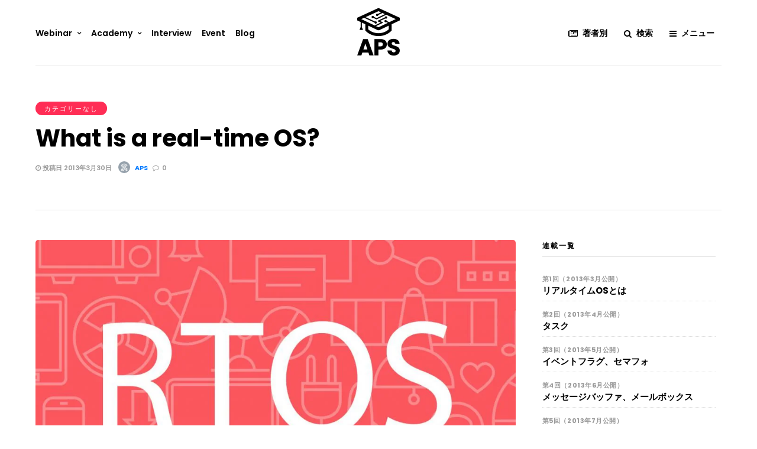

--- FILE ---
content_type: text/html; charset=utf-8
request_url: https://www.google.com/recaptcha/api2/anchor?ar=1&k=6Lfxyd8UAAAAAGmicwqZhxo_ZIz1mPBAah5IDtRG&co=aHR0cHM6Ly93d3cuYXBzLXdlYi5qcDo0NDM.&hl=en&v=N67nZn4AqZkNcbeMu4prBgzg&size=invisible&anchor-ms=20000&execute-ms=30000&cb=8bebkfbn8lin
body_size: 48711
content:
<!DOCTYPE HTML><html dir="ltr" lang="en"><head><meta http-equiv="Content-Type" content="text/html; charset=UTF-8">
<meta http-equiv="X-UA-Compatible" content="IE=edge">
<title>reCAPTCHA</title>
<style type="text/css">
/* cyrillic-ext */
@font-face {
  font-family: 'Roboto';
  font-style: normal;
  font-weight: 400;
  font-stretch: 100%;
  src: url(//fonts.gstatic.com/s/roboto/v48/KFO7CnqEu92Fr1ME7kSn66aGLdTylUAMa3GUBHMdazTgWw.woff2) format('woff2');
  unicode-range: U+0460-052F, U+1C80-1C8A, U+20B4, U+2DE0-2DFF, U+A640-A69F, U+FE2E-FE2F;
}
/* cyrillic */
@font-face {
  font-family: 'Roboto';
  font-style: normal;
  font-weight: 400;
  font-stretch: 100%;
  src: url(//fonts.gstatic.com/s/roboto/v48/KFO7CnqEu92Fr1ME7kSn66aGLdTylUAMa3iUBHMdazTgWw.woff2) format('woff2');
  unicode-range: U+0301, U+0400-045F, U+0490-0491, U+04B0-04B1, U+2116;
}
/* greek-ext */
@font-face {
  font-family: 'Roboto';
  font-style: normal;
  font-weight: 400;
  font-stretch: 100%;
  src: url(//fonts.gstatic.com/s/roboto/v48/KFO7CnqEu92Fr1ME7kSn66aGLdTylUAMa3CUBHMdazTgWw.woff2) format('woff2');
  unicode-range: U+1F00-1FFF;
}
/* greek */
@font-face {
  font-family: 'Roboto';
  font-style: normal;
  font-weight: 400;
  font-stretch: 100%;
  src: url(//fonts.gstatic.com/s/roboto/v48/KFO7CnqEu92Fr1ME7kSn66aGLdTylUAMa3-UBHMdazTgWw.woff2) format('woff2');
  unicode-range: U+0370-0377, U+037A-037F, U+0384-038A, U+038C, U+038E-03A1, U+03A3-03FF;
}
/* math */
@font-face {
  font-family: 'Roboto';
  font-style: normal;
  font-weight: 400;
  font-stretch: 100%;
  src: url(//fonts.gstatic.com/s/roboto/v48/KFO7CnqEu92Fr1ME7kSn66aGLdTylUAMawCUBHMdazTgWw.woff2) format('woff2');
  unicode-range: U+0302-0303, U+0305, U+0307-0308, U+0310, U+0312, U+0315, U+031A, U+0326-0327, U+032C, U+032F-0330, U+0332-0333, U+0338, U+033A, U+0346, U+034D, U+0391-03A1, U+03A3-03A9, U+03B1-03C9, U+03D1, U+03D5-03D6, U+03F0-03F1, U+03F4-03F5, U+2016-2017, U+2034-2038, U+203C, U+2040, U+2043, U+2047, U+2050, U+2057, U+205F, U+2070-2071, U+2074-208E, U+2090-209C, U+20D0-20DC, U+20E1, U+20E5-20EF, U+2100-2112, U+2114-2115, U+2117-2121, U+2123-214F, U+2190, U+2192, U+2194-21AE, U+21B0-21E5, U+21F1-21F2, U+21F4-2211, U+2213-2214, U+2216-22FF, U+2308-230B, U+2310, U+2319, U+231C-2321, U+2336-237A, U+237C, U+2395, U+239B-23B7, U+23D0, U+23DC-23E1, U+2474-2475, U+25AF, U+25B3, U+25B7, U+25BD, U+25C1, U+25CA, U+25CC, U+25FB, U+266D-266F, U+27C0-27FF, U+2900-2AFF, U+2B0E-2B11, U+2B30-2B4C, U+2BFE, U+3030, U+FF5B, U+FF5D, U+1D400-1D7FF, U+1EE00-1EEFF;
}
/* symbols */
@font-face {
  font-family: 'Roboto';
  font-style: normal;
  font-weight: 400;
  font-stretch: 100%;
  src: url(//fonts.gstatic.com/s/roboto/v48/KFO7CnqEu92Fr1ME7kSn66aGLdTylUAMaxKUBHMdazTgWw.woff2) format('woff2');
  unicode-range: U+0001-000C, U+000E-001F, U+007F-009F, U+20DD-20E0, U+20E2-20E4, U+2150-218F, U+2190, U+2192, U+2194-2199, U+21AF, U+21E6-21F0, U+21F3, U+2218-2219, U+2299, U+22C4-22C6, U+2300-243F, U+2440-244A, U+2460-24FF, U+25A0-27BF, U+2800-28FF, U+2921-2922, U+2981, U+29BF, U+29EB, U+2B00-2BFF, U+4DC0-4DFF, U+FFF9-FFFB, U+10140-1018E, U+10190-1019C, U+101A0, U+101D0-101FD, U+102E0-102FB, U+10E60-10E7E, U+1D2C0-1D2D3, U+1D2E0-1D37F, U+1F000-1F0FF, U+1F100-1F1AD, U+1F1E6-1F1FF, U+1F30D-1F30F, U+1F315, U+1F31C, U+1F31E, U+1F320-1F32C, U+1F336, U+1F378, U+1F37D, U+1F382, U+1F393-1F39F, U+1F3A7-1F3A8, U+1F3AC-1F3AF, U+1F3C2, U+1F3C4-1F3C6, U+1F3CA-1F3CE, U+1F3D4-1F3E0, U+1F3ED, U+1F3F1-1F3F3, U+1F3F5-1F3F7, U+1F408, U+1F415, U+1F41F, U+1F426, U+1F43F, U+1F441-1F442, U+1F444, U+1F446-1F449, U+1F44C-1F44E, U+1F453, U+1F46A, U+1F47D, U+1F4A3, U+1F4B0, U+1F4B3, U+1F4B9, U+1F4BB, U+1F4BF, U+1F4C8-1F4CB, U+1F4D6, U+1F4DA, U+1F4DF, U+1F4E3-1F4E6, U+1F4EA-1F4ED, U+1F4F7, U+1F4F9-1F4FB, U+1F4FD-1F4FE, U+1F503, U+1F507-1F50B, U+1F50D, U+1F512-1F513, U+1F53E-1F54A, U+1F54F-1F5FA, U+1F610, U+1F650-1F67F, U+1F687, U+1F68D, U+1F691, U+1F694, U+1F698, U+1F6AD, U+1F6B2, U+1F6B9-1F6BA, U+1F6BC, U+1F6C6-1F6CF, U+1F6D3-1F6D7, U+1F6E0-1F6EA, U+1F6F0-1F6F3, U+1F6F7-1F6FC, U+1F700-1F7FF, U+1F800-1F80B, U+1F810-1F847, U+1F850-1F859, U+1F860-1F887, U+1F890-1F8AD, U+1F8B0-1F8BB, U+1F8C0-1F8C1, U+1F900-1F90B, U+1F93B, U+1F946, U+1F984, U+1F996, U+1F9E9, U+1FA00-1FA6F, U+1FA70-1FA7C, U+1FA80-1FA89, U+1FA8F-1FAC6, U+1FACE-1FADC, U+1FADF-1FAE9, U+1FAF0-1FAF8, U+1FB00-1FBFF;
}
/* vietnamese */
@font-face {
  font-family: 'Roboto';
  font-style: normal;
  font-weight: 400;
  font-stretch: 100%;
  src: url(//fonts.gstatic.com/s/roboto/v48/KFO7CnqEu92Fr1ME7kSn66aGLdTylUAMa3OUBHMdazTgWw.woff2) format('woff2');
  unicode-range: U+0102-0103, U+0110-0111, U+0128-0129, U+0168-0169, U+01A0-01A1, U+01AF-01B0, U+0300-0301, U+0303-0304, U+0308-0309, U+0323, U+0329, U+1EA0-1EF9, U+20AB;
}
/* latin-ext */
@font-face {
  font-family: 'Roboto';
  font-style: normal;
  font-weight: 400;
  font-stretch: 100%;
  src: url(//fonts.gstatic.com/s/roboto/v48/KFO7CnqEu92Fr1ME7kSn66aGLdTylUAMa3KUBHMdazTgWw.woff2) format('woff2');
  unicode-range: U+0100-02BA, U+02BD-02C5, U+02C7-02CC, U+02CE-02D7, U+02DD-02FF, U+0304, U+0308, U+0329, U+1D00-1DBF, U+1E00-1E9F, U+1EF2-1EFF, U+2020, U+20A0-20AB, U+20AD-20C0, U+2113, U+2C60-2C7F, U+A720-A7FF;
}
/* latin */
@font-face {
  font-family: 'Roboto';
  font-style: normal;
  font-weight: 400;
  font-stretch: 100%;
  src: url(//fonts.gstatic.com/s/roboto/v48/KFO7CnqEu92Fr1ME7kSn66aGLdTylUAMa3yUBHMdazQ.woff2) format('woff2');
  unicode-range: U+0000-00FF, U+0131, U+0152-0153, U+02BB-02BC, U+02C6, U+02DA, U+02DC, U+0304, U+0308, U+0329, U+2000-206F, U+20AC, U+2122, U+2191, U+2193, U+2212, U+2215, U+FEFF, U+FFFD;
}
/* cyrillic-ext */
@font-face {
  font-family: 'Roboto';
  font-style: normal;
  font-weight: 500;
  font-stretch: 100%;
  src: url(//fonts.gstatic.com/s/roboto/v48/KFO7CnqEu92Fr1ME7kSn66aGLdTylUAMa3GUBHMdazTgWw.woff2) format('woff2');
  unicode-range: U+0460-052F, U+1C80-1C8A, U+20B4, U+2DE0-2DFF, U+A640-A69F, U+FE2E-FE2F;
}
/* cyrillic */
@font-face {
  font-family: 'Roboto';
  font-style: normal;
  font-weight: 500;
  font-stretch: 100%;
  src: url(//fonts.gstatic.com/s/roboto/v48/KFO7CnqEu92Fr1ME7kSn66aGLdTylUAMa3iUBHMdazTgWw.woff2) format('woff2');
  unicode-range: U+0301, U+0400-045F, U+0490-0491, U+04B0-04B1, U+2116;
}
/* greek-ext */
@font-face {
  font-family: 'Roboto';
  font-style: normal;
  font-weight: 500;
  font-stretch: 100%;
  src: url(//fonts.gstatic.com/s/roboto/v48/KFO7CnqEu92Fr1ME7kSn66aGLdTylUAMa3CUBHMdazTgWw.woff2) format('woff2');
  unicode-range: U+1F00-1FFF;
}
/* greek */
@font-face {
  font-family: 'Roboto';
  font-style: normal;
  font-weight: 500;
  font-stretch: 100%;
  src: url(//fonts.gstatic.com/s/roboto/v48/KFO7CnqEu92Fr1ME7kSn66aGLdTylUAMa3-UBHMdazTgWw.woff2) format('woff2');
  unicode-range: U+0370-0377, U+037A-037F, U+0384-038A, U+038C, U+038E-03A1, U+03A3-03FF;
}
/* math */
@font-face {
  font-family: 'Roboto';
  font-style: normal;
  font-weight: 500;
  font-stretch: 100%;
  src: url(//fonts.gstatic.com/s/roboto/v48/KFO7CnqEu92Fr1ME7kSn66aGLdTylUAMawCUBHMdazTgWw.woff2) format('woff2');
  unicode-range: U+0302-0303, U+0305, U+0307-0308, U+0310, U+0312, U+0315, U+031A, U+0326-0327, U+032C, U+032F-0330, U+0332-0333, U+0338, U+033A, U+0346, U+034D, U+0391-03A1, U+03A3-03A9, U+03B1-03C9, U+03D1, U+03D5-03D6, U+03F0-03F1, U+03F4-03F5, U+2016-2017, U+2034-2038, U+203C, U+2040, U+2043, U+2047, U+2050, U+2057, U+205F, U+2070-2071, U+2074-208E, U+2090-209C, U+20D0-20DC, U+20E1, U+20E5-20EF, U+2100-2112, U+2114-2115, U+2117-2121, U+2123-214F, U+2190, U+2192, U+2194-21AE, U+21B0-21E5, U+21F1-21F2, U+21F4-2211, U+2213-2214, U+2216-22FF, U+2308-230B, U+2310, U+2319, U+231C-2321, U+2336-237A, U+237C, U+2395, U+239B-23B7, U+23D0, U+23DC-23E1, U+2474-2475, U+25AF, U+25B3, U+25B7, U+25BD, U+25C1, U+25CA, U+25CC, U+25FB, U+266D-266F, U+27C0-27FF, U+2900-2AFF, U+2B0E-2B11, U+2B30-2B4C, U+2BFE, U+3030, U+FF5B, U+FF5D, U+1D400-1D7FF, U+1EE00-1EEFF;
}
/* symbols */
@font-face {
  font-family: 'Roboto';
  font-style: normal;
  font-weight: 500;
  font-stretch: 100%;
  src: url(//fonts.gstatic.com/s/roboto/v48/KFO7CnqEu92Fr1ME7kSn66aGLdTylUAMaxKUBHMdazTgWw.woff2) format('woff2');
  unicode-range: U+0001-000C, U+000E-001F, U+007F-009F, U+20DD-20E0, U+20E2-20E4, U+2150-218F, U+2190, U+2192, U+2194-2199, U+21AF, U+21E6-21F0, U+21F3, U+2218-2219, U+2299, U+22C4-22C6, U+2300-243F, U+2440-244A, U+2460-24FF, U+25A0-27BF, U+2800-28FF, U+2921-2922, U+2981, U+29BF, U+29EB, U+2B00-2BFF, U+4DC0-4DFF, U+FFF9-FFFB, U+10140-1018E, U+10190-1019C, U+101A0, U+101D0-101FD, U+102E0-102FB, U+10E60-10E7E, U+1D2C0-1D2D3, U+1D2E0-1D37F, U+1F000-1F0FF, U+1F100-1F1AD, U+1F1E6-1F1FF, U+1F30D-1F30F, U+1F315, U+1F31C, U+1F31E, U+1F320-1F32C, U+1F336, U+1F378, U+1F37D, U+1F382, U+1F393-1F39F, U+1F3A7-1F3A8, U+1F3AC-1F3AF, U+1F3C2, U+1F3C4-1F3C6, U+1F3CA-1F3CE, U+1F3D4-1F3E0, U+1F3ED, U+1F3F1-1F3F3, U+1F3F5-1F3F7, U+1F408, U+1F415, U+1F41F, U+1F426, U+1F43F, U+1F441-1F442, U+1F444, U+1F446-1F449, U+1F44C-1F44E, U+1F453, U+1F46A, U+1F47D, U+1F4A3, U+1F4B0, U+1F4B3, U+1F4B9, U+1F4BB, U+1F4BF, U+1F4C8-1F4CB, U+1F4D6, U+1F4DA, U+1F4DF, U+1F4E3-1F4E6, U+1F4EA-1F4ED, U+1F4F7, U+1F4F9-1F4FB, U+1F4FD-1F4FE, U+1F503, U+1F507-1F50B, U+1F50D, U+1F512-1F513, U+1F53E-1F54A, U+1F54F-1F5FA, U+1F610, U+1F650-1F67F, U+1F687, U+1F68D, U+1F691, U+1F694, U+1F698, U+1F6AD, U+1F6B2, U+1F6B9-1F6BA, U+1F6BC, U+1F6C6-1F6CF, U+1F6D3-1F6D7, U+1F6E0-1F6EA, U+1F6F0-1F6F3, U+1F6F7-1F6FC, U+1F700-1F7FF, U+1F800-1F80B, U+1F810-1F847, U+1F850-1F859, U+1F860-1F887, U+1F890-1F8AD, U+1F8B0-1F8BB, U+1F8C0-1F8C1, U+1F900-1F90B, U+1F93B, U+1F946, U+1F984, U+1F996, U+1F9E9, U+1FA00-1FA6F, U+1FA70-1FA7C, U+1FA80-1FA89, U+1FA8F-1FAC6, U+1FACE-1FADC, U+1FADF-1FAE9, U+1FAF0-1FAF8, U+1FB00-1FBFF;
}
/* vietnamese */
@font-face {
  font-family: 'Roboto';
  font-style: normal;
  font-weight: 500;
  font-stretch: 100%;
  src: url(//fonts.gstatic.com/s/roboto/v48/KFO7CnqEu92Fr1ME7kSn66aGLdTylUAMa3OUBHMdazTgWw.woff2) format('woff2');
  unicode-range: U+0102-0103, U+0110-0111, U+0128-0129, U+0168-0169, U+01A0-01A1, U+01AF-01B0, U+0300-0301, U+0303-0304, U+0308-0309, U+0323, U+0329, U+1EA0-1EF9, U+20AB;
}
/* latin-ext */
@font-face {
  font-family: 'Roboto';
  font-style: normal;
  font-weight: 500;
  font-stretch: 100%;
  src: url(//fonts.gstatic.com/s/roboto/v48/KFO7CnqEu92Fr1ME7kSn66aGLdTylUAMa3KUBHMdazTgWw.woff2) format('woff2');
  unicode-range: U+0100-02BA, U+02BD-02C5, U+02C7-02CC, U+02CE-02D7, U+02DD-02FF, U+0304, U+0308, U+0329, U+1D00-1DBF, U+1E00-1E9F, U+1EF2-1EFF, U+2020, U+20A0-20AB, U+20AD-20C0, U+2113, U+2C60-2C7F, U+A720-A7FF;
}
/* latin */
@font-face {
  font-family: 'Roboto';
  font-style: normal;
  font-weight: 500;
  font-stretch: 100%;
  src: url(//fonts.gstatic.com/s/roboto/v48/KFO7CnqEu92Fr1ME7kSn66aGLdTylUAMa3yUBHMdazQ.woff2) format('woff2');
  unicode-range: U+0000-00FF, U+0131, U+0152-0153, U+02BB-02BC, U+02C6, U+02DA, U+02DC, U+0304, U+0308, U+0329, U+2000-206F, U+20AC, U+2122, U+2191, U+2193, U+2212, U+2215, U+FEFF, U+FFFD;
}
/* cyrillic-ext */
@font-face {
  font-family: 'Roboto';
  font-style: normal;
  font-weight: 900;
  font-stretch: 100%;
  src: url(//fonts.gstatic.com/s/roboto/v48/KFO7CnqEu92Fr1ME7kSn66aGLdTylUAMa3GUBHMdazTgWw.woff2) format('woff2');
  unicode-range: U+0460-052F, U+1C80-1C8A, U+20B4, U+2DE0-2DFF, U+A640-A69F, U+FE2E-FE2F;
}
/* cyrillic */
@font-face {
  font-family: 'Roboto';
  font-style: normal;
  font-weight: 900;
  font-stretch: 100%;
  src: url(//fonts.gstatic.com/s/roboto/v48/KFO7CnqEu92Fr1ME7kSn66aGLdTylUAMa3iUBHMdazTgWw.woff2) format('woff2');
  unicode-range: U+0301, U+0400-045F, U+0490-0491, U+04B0-04B1, U+2116;
}
/* greek-ext */
@font-face {
  font-family: 'Roboto';
  font-style: normal;
  font-weight: 900;
  font-stretch: 100%;
  src: url(//fonts.gstatic.com/s/roboto/v48/KFO7CnqEu92Fr1ME7kSn66aGLdTylUAMa3CUBHMdazTgWw.woff2) format('woff2');
  unicode-range: U+1F00-1FFF;
}
/* greek */
@font-face {
  font-family: 'Roboto';
  font-style: normal;
  font-weight: 900;
  font-stretch: 100%;
  src: url(//fonts.gstatic.com/s/roboto/v48/KFO7CnqEu92Fr1ME7kSn66aGLdTylUAMa3-UBHMdazTgWw.woff2) format('woff2');
  unicode-range: U+0370-0377, U+037A-037F, U+0384-038A, U+038C, U+038E-03A1, U+03A3-03FF;
}
/* math */
@font-face {
  font-family: 'Roboto';
  font-style: normal;
  font-weight: 900;
  font-stretch: 100%;
  src: url(//fonts.gstatic.com/s/roboto/v48/KFO7CnqEu92Fr1ME7kSn66aGLdTylUAMawCUBHMdazTgWw.woff2) format('woff2');
  unicode-range: U+0302-0303, U+0305, U+0307-0308, U+0310, U+0312, U+0315, U+031A, U+0326-0327, U+032C, U+032F-0330, U+0332-0333, U+0338, U+033A, U+0346, U+034D, U+0391-03A1, U+03A3-03A9, U+03B1-03C9, U+03D1, U+03D5-03D6, U+03F0-03F1, U+03F4-03F5, U+2016-2017, U+2034-2038, U+203C, U+2040, U+2043, U+2047, U+2050, U+2057, U+205F, U+2070-2071, U+2074-208E, U+2090-209C, U+20D0-20DC, U+20E1, U+20E5-20EF, U+2100-2112, U+2114-2115, U+2117-2121, U+2123-214F, U+2190, U+2192, U+2194-21AE, U+21B0-21E5, U+21F1-21F2, U+21F4-2211, U+2213-2214, U+2216-22FF, U+2308-230B, U+2310, U+2319, U+231C-2321, U+2336-237A, U+237C, U+2395, U+239B-23B7, U+23D0, U+23DC-23E1, U+2474-2475, U+25AF, U+25B3, U+25B7, U+25BD, U+25C1, U+25CA, U+25CC, U+25FB, U+266D-266F, U+27C0-27FF, U+2900-2AFF, U+2B0E-2B11, U+2B30-2B4C, U+2BFE, U+3030, U+FF5B, U+FF5D, U+1D400-1D7FF, U+1EE00-1EEFF;
}
/* symbols */
@font-face {
  font-family: 'Roboto';
  font-style: normal;
  font-weight: 900;
  font-stretch: 100%;
  src: url(//fonts.gstatic.com/s/roboto/v48/KFO7CnqEu92Fr1ME7kSn66aGLdTylUAMaxKUBHMdazTgWw.woff2) format('woff2');
  unicode-range: U+0001-000C, U+000E-001F, U+007F-009F, U+20DD-20E0, U+20E2-20E4, U+2150-218F, U+2190, U+2192, U+2194-2199, U+21AF, U+21E6-21F0, U+21F3, U+2218-2219, U+2299, U+22C4-22C6, U+2300-243F, U+2440-244A, U+2460-24FF, U+25A0-27BF, U+2800-28FF, U+2921-2922, U+2981, U+29BF, U+29EB, U+2B00-2BFF, U+4DC0-4DFF, U+FFF9-FFFB, U+10140-1018E, U+10190-1019C, U+101A0, U+101D0-101FD, U+102E0-102FB, U+10E60-10E7E, U+1D2C0-1D2D3, U+1D2E0-1D37F, U+1F000-1F0FF, U+1F100-1F1AD, U+1F1E6-1F1FF, U+1F30D-1F30F, U+1F315, U+1F31C, U+1F31E, U+1F320-1F32C, U+1F336, U+1F378, U+1F37D, U+1F382, U+1F393-1F39F, U+1F3A7-1F3A8, U+1F3AC-1F3AF, U+1F3C2, U+1F3C4-1F3C6, U+1F3CA-1F3CE, U+1F3D4-1F3E0, U+1F3ED, U+1F3F1-1F3F3, U+1F3F5-1F3F7, U+1F408, U+1F415, U+1F41F, U+1F426, U+1F43F, U+1F441-1F442, U+1F444, U+1F446-1F449, U+1F44C-1F44E, U+1F453, U+1F46A, U+1F47D, U+1F4A3, U+1F4B0, U+1F4B3, U+1F4B9, U+1F4BB, U+1F4BF, U+1F4C8-1F4CB, U+1F4D6, U+1F4DA, U+1F4DF, U+1F4E3-1F4E6, U+1F4EA-1F4ED, U+1F4F7, U+1F4F9-1F4FB, U+1F4FD-1F4FE, U+1F503, U+1F507-1F50B, U+1F50D, U+1F512-1F513, U+1F53E-1F54A, U+1F54F-1F5FA, U+1F610, U+1F650-1F67F, U+1F687, U+1F68D, U+1F691, U+1F694, U+1F698, U+1F6AD, U+1F6B2, U+1F6B9-1F6BA, U+1F6BC, U+1F6C6-1F6CF, U+1F6D3-1F6D7, U+1F6E0-1F6EA, U+1F6F0-1F6F3, U+1F6F7-1F6FC, U+1F700-1F7FF, U+1F800-1F80B, U+1F810-1F847, U+1F850-1F859, U+1F860-1F887, U+1F890-1F8AD, U+1F8B0-1F8BB, U+1F8C0-1F8C1, U+1F900-1F90B, U+1F93B, U+1F946, U+1F984, U+1F996, U+1F9E9, U+1FA00-1FA6F, U+1FA70-1FA7C, U+1FA80-1FA89, U+1FA8F-1FAC6, U+1FACE-1FADC, U+1FADF-1FAE9, U+1FAF0-1FAF8, U+1FB00-1FBFF;
}
/* vietnamese */
@font-face {
  font-family: 'Roboto';
  font-style: normal;
  font-weight: 900;
  font-stretch: 100%;
  src: url(//fonts.gstatic.com/s/roboto/v48/KFO7CnqEu92Fr1ME7kSn66aGLdTylUAMa3OUBHMdazTgWw.woff2) format('woff2');
  unicode-range: U+0102-0103, U+0110-0111, U+0128-0129, U+0168-0169, U+01A0-01A1, U+01AF-01B0, U+0300-0301, U+0303-0304, U+0308-0309, U+0323, U+0329, U+1EA0-1EF9, U+20AB;
}
/* latin-ext */
@font-face {
  font-family: 'Roboto';
  font-style: normal;
  font-weight: 900;
  font-stretch: 100%;
  src: url(//fonts.gstatic.com/s/roboto/v48/KFO7CnqEu92Fr1ME7kSn66aGLdTylUAMa3KUBHMdazTgWw.woff2) format('woff2');
  unicode-range: U+0100-02BA, U+02BD-02C5, U+02C7-02CC, U+02CE-02D7, U+02DD-02FF, U+0304, U+0308, U+0329, U+1D00-1DBF, U+1E00-1E9F, U+1EF2-1EFF, U+2020, U+20A0-20AB, U+20AD-20C0, U+2113, U+2C60-2C7F, U+A720-A7FF;
}
/* latin */
@font-face {
  font-family: 'Roboto';
  font-style: normal;
  font-weight: 900;
  font-stretch: 100%;
  src: url(//fonts.gstatic.com/s/roboto/v48/KFO7CnqEu92Fr1ME7kSn66aGLdTylUAMa3yUBHMdazQ.woff2) format('woff2');
  unicode-range: U+0000-00FF, U+0131, U+0152-0153, U+02BB-02BC, U+02C6, U+02DA, U+02DC, U+0304, U+0308, U+0329, U+2000-206F, U+20AC, U+2122, U+2191, U+2193, U+2212, U+2215, U+FEFF, U+FFFD;
}

</style>
<link rel="stylesheet" type="text/css" href="https://www.gstatic.com/recaptcha/releases/N67nZn4AqZkNcbeMu4prBgzg/styles__ltr.css">
<script nonce="quFhI990xKQJlk88DRB8PQ" type="text/javascript">window['__recaptcha_api'] = 'https://www.google.com/recaptcha/api2/';</script>
<script type="text/javascript" src="https://www.gstatic.com/recaptcha/releases/N67nZn4AqZkNcbeMu4prBgzg/recaptcha__en.js" nonce="quFhI990xKQJlk88DRB8PQ">
      
    </script></head>
<body><div id="rc-anchor-alert" class="rc-anchor-alert"></div>
<input type="hidden" id="recaptcha-token" value="[base64]">
<script type="text/javascript" nonce="quFhI990xKQJlk88DRB8PQ">
      recaptcha.anchor.Main.init("[\x22ainput\x22,[\x22bgdata\x22,\x22\x22,\[base64]/[base64]/MjU1Ong/[base64]/[base64]/[base64]/[base64]/[base64]/[base64]/[base64]/[base64]/[base64]/[base64]/[base64]/[base64]/[base64]/[base64]/[base64]\\u003d\x22,\[base64]\\u003d\x22,\x22w5DDgCoFRkAtwo/Du8O6A8OKL3NADMOWwobDgsKEw5pow4zDp8KsOTPDkEt4YyMAasOQw6ZOwrjDvlTDicKIF8ORWMODWFhawrxZeRp4QHFdwrc1w7LDncKwO8KKwrjDnl/ChsO6EMOOw5t7w6Udw4AbSFx+Xy/DoDlVRsK0wr9pUizDhMOnfF9Iw5BFUcOGKcO6dyMCw4chIsOXw5jChsKSeCvCk8OPNmIjw4EUTT1QUMKwwrLCtnlHLMOcw4vCssKFwqvDixvClcOrw7/DsMONc8OKwovDrsOJCcKqwqvDocOBw7QCScOgwrIJw4rCvRhYwr4Jw68MwoAPRhXCvRpvw68eSMO7dsOPQcKLw7ZqIsK4QMKlw7rCncOZS8KPw5HCqR4GcDnCpk7DlQbCgMKQwp9KwrcTwo8/HcKPwoZSw5ZGKVLChcODwofCu8OuwqLDlcObwqXDi1DCn8Klw4d4w7I6w4jDllLCowjCnjgAS8OSw5Rnw5/DlAjDrV/CnyMlEULDjkrDoEAXw50IW17CuMOFw7HDrMOxwoNXHMOuF8OqP8OTf8K9wpU2w6AJEcObw4wFwp/DvkMSPsONYcO2B8KlKA3CsMK8CjXCq8KnwqPClUTCqkouQ8OgwqjCsTwSVQJvwqjCjcOSwp4ow4EMwq3CkAUcw4/Dg8OIwqgSFEjDiMKwLWhjDXDDr8Klw5Ucw4p3CcKEZGbCnEIzXcK7w7LDoGNlMGcaw7bCmjRSwpUiwrjCtXbDlGBlJ8KOW1jCnMKlwpIhfi/DtRPCsT5uwr/[base64]/E8K/[base64]/DnlxCb8OPwopMHATDg2Rnw6DDlsOVwpk9wqBUwqDDjMOEwr5EOkvCqBJowqp0w5DCkMOFaMK5w6zDssKoBzVxw5woPcKKHhrDsGppf2nCj8K7WmbDm8Khw7LDrQtAwrLCmMOBwqYWw4DCsMOJw5fClsKpKsK6XlpYRMOMwp4VS1bChMO9wpnClVfDuMOaw7/CgMKXRkNCex7CmirChsKNFwzDljDDhiLDqMOBw5Fcwph8w5zCksKqwpbCusKcJUnDnsK1w75mKgMxwqgIA8OxHMKjHsKqwrRNwr/[base64]/[base64]/CkcOLU0DDnsKdXcOGwqYjFsKCw4AAwqTCjl05GMKsIw4ZUMKswo5lw7HDmibCkw5zKn/DtMKYwp4EwqbCtVvClsKZwrFcw6Z0KS3Cqn5fwojCrsK0D8Kgw6Njw6ZXfcOlW0wow6zCv1/[base64]/[base64]/XMOlw7LDusObwrZjw5PCr19+OcKracKxwolmw5HDmMOywo7Cs8Kcw6DCncKMQEDCvDlVUMKyIFZXT8OeFsKhwo7DvMOBVU3CqHrDlSrCiDNiwq9xw702D8Orw6vDj04HGlxMw74EFQl6wrrCsGp4w7YKw7t5wpRlK8O4TEoHwovDmU/Cq8OEwpTCgMO/[base64]/CrXgpwrJAfR3ClxbDkUHDnMOgw4LDgwltBMO9wonDi8OKIXMRTFcxwoo8RMOPwoPCmHhBwolnHy4aw71iw5/CgiAbThx+w61oT8OcBMKuwoTDosKLw5tjw7/[base64]/[base64]/w6LCgnDCn8K+X0Y4WcKRPWB5N2LDl0xMC8KQw5ovYMOuQEjCiBIMLhfDi8OGw43DjsKhw6XDknHDnsKPBkLCk8KLw7jDsMKSwoFHCmorw69HfcKYwpN+w7INJ8KHDD/[base64]/CmC09AcKPC8KTXsK4w61kwrNlw6lfSEXCh8OtFW/Cq8KgMV10w63DoBAkVATCh8OQw6Qsw6VyLVd3ecOkw6vDs0PDkcORYMK0WMKeWsOPYXDCqcOTw5/DsTADw6/Dr8KKw57CoxplwpzCs8K4wpJ2w4RFw5nDnUhBPVXCl8OIdsObw61aw6/DoQ7Crg9Aw7lrw7DCjT3DhyJ0D8OkBk3Di8KMXhjDnAUaD8KDwonDk8KQAsKrAkdLw4x5HsKsw6XCi8KOw6XCk8KkXh4lw6rDmCh3DcKYw47CnDcMGDbDnsKWwoEUw6/[base64]/Cv8OdAkB/M8KrWErDik3Chw9mwpTDoMKiwqTDoC/DkcKeHB/DmMKlwo/CqMOSSCnCl0PCv2oYwq/Dr8KMfcKBXcKdw6lnwrjDusO2wpkww7fCgMK7w5rCumHDnWloEcOCwptMe2nCksOJwpDCt8OswofCr2zChcOOw7XClw/Dg8KWw6HCqsKzw7V2BAVOM8Ozwr0Ew4x5LsOpHBEdccKSLXvDs8KyF8KPw6jCgAfCuwR0ZHx7w6HDsjAdfXbCh8KlYT3DjMKew7JwJC7DuTXCjsKlwoo2w6TCtsO2Tz/CmMOFw6EjLsOQwqrDqsKnLCEOfk/DtikgwpNOIcKWKsOIwp01wqM9w7jDu8OpF8KQw6hzwo/CkMObw4cdw4TCkHTCrsOBE0Z9wq/Cqn4DKcKnRcOzwqnCgsOaw5HCrELCl8KZYEA9w73DkFPCgkXDmHPDqcKPwrMvwq7Cg8Oaw75yShkQWcK5UBQBwozCuydPRyNZfcOsZ8OQwpDDgSw0wr/[base64]/K3rDpcKUGDhTUsKXdCg7wrHDvMOjHEcEw5JZdggsw50LAw/DvMKNwp4CIcODw6XCjsOeUiXCqsOiw7HDggXDt8Ofw78aw4wMDS7ClcKTC8OaRijCjcKvDkTCssOYwoUzehgsw6A+KlcqL8OPwolEwq/[base64]/b2HDg8Kiw43CnMOqUMKww5vDucK3DMKYR8KZesO8w6tcFcOlIsOjwrPCisKhwoVtwptvwoFTw64Xw7/[base64]/wpzCvU/CqCLChMKfwrbCmgzCrsK9OsKiw6t0wpzDh3BjPBcdJcK+Kw4YNcO/B8K8OwHChQ7DmsKsFhR3wo8Qw6pswpXDiMORBUA4GMORw4HCiGnDiyfCmsOQwoXCn0oIZQ4nw6JywozCsB3DomLDtFcWwpLCmxfDrXTDm1TDrsOZw7F4wr1gK0DDusKFwrQlw4MnF8KJw6LDlsOUwqvCnA5RwpvCicKwfcO/w7PDt8Onw7YFw7rCmsK3w4A2wqXCtcO1w582w57CkUItwq3CmcKxw6cmw4Uhw4ZbHcO5XU3DoyvDrcO0wp5Gw5zDgcOPenvDosKywrnCmmd2FcKnwolrwq7ChMO7KsKXRmLCnTzDvijDqU0dQ8KUdQLCt8KVwq9Tw4ErQMK9w7PChyvDusK8D2fCoCIcF8K3aMOADl/CgTnCnEXDnmFCV8K7wpHDqzQKOk5TBCZBXXRKw418AQrDmlHDu8KXw4LClH4YdlLDuTsfIG/CjcOEw6k7UcKuVn4Mwqdwc3pVw4DDiMOLw4jCowAWwqx3XiE2wp9jw43CqA1LwplnZcKkwqXCnMOuw70lw5UNIMOjwoLDuMKiJ8OZwr7DpFnDrlTChcOYwrfDrRIuHyxawo3Dvj/Ds8KWIz/[base64]/BxDDjsKLw4JePALDoHppw63CgMOyw6zCmS7Dl2LDicKKwpYZw7EiYRlsw5zCjRDCssKVwotCw5XCl8OAX8OkwpNnwqBDwpTDs2zDvcOtDHTDkMO2w4TDiMOCc8KDw4tOwowgQUoVMzRlP2/DiVBbwrc7w6TDpMK2w5vDocOHFsOqwpYiV8KnQMKWw5/[base64]/Dg8Oww4F0wqwfw5s/FcOlwp9PCcKMw6sOdyYZw5zDjMOBFcOJLx8awpdgacKMwqh1ERdzw4HDjcO9w5kBTGfCisOrBsOfwoTCq8ORw7TDiTfCmcK4Az/DkVPCn07DkDx1CMKKwpvCujbCvHkeHBfDsx8Sw5rDocOSOmU4w4tMwrA4wqXDqsOMw7kYwpx2wq3DjMKHJcOZd8KAFMOuwpTCoMKRwrsYR8OWVnlVw6nCscKZL311HlxLakRtw5TCsElqNF0HQkTDtTXDji/CiWpBwqjDs2g9w4jCo3jCv8OqwqdFcVQ4D8KVJEbDvcKqwq0VfQDCjmYuw6TDqMOzWcOXATXDsTc+w4FcwrAYJMOFH8O0wr/[base64]/wqIXw63DuEMKQ8KRwrsefjJXIi5xAG46w5ASVcO0GsOtTA/CncKMdnfDoFPCrcKXfcO9KGESfcOhw7JOQcOLagXCncOVOsKiw7hQwqIqIXjDqMOHYcK9VkbClMKhw492w6gKw4nCu8O6w7B9E2I4WcKhw5gYLsO+wowWwoYLwpNDOcK/Z3rCkMO8PsKcQsOlHxzCocOowpnCk8OIZU1Bw4HDgiIjHiLCpFnDvTMKw6vDvwnCkgg3aV7CkV1swr/DmcOFwoHDhS01w5LDrsOCw4bDqSwSPsOzwoBIwp91N8OqCT3Cg8OeF8KGDnrCssKFwosGwpMhBsKGwqPCuxctw5bDtMOyIDjDtSIWw6F3w4HDlMOzw6Mwwp3CsF4Fw4U/wpocbHHCgMOGC8O1ZcOrNMKYIsKbIXtOSwFGEnLCpcOsw6PCtH5RwqV7wovDuMOEYcK/wpTCnRofwr9mWn7Dhn3DpwYqw7QMBhbDlgY6wptyw79eJ8KDd3BPw58+ZcO3B18mw6taw6jCnlYcwqRSw7Jdw4zDgzNwHRFuZsKLdMKJEsKtRzZQTcO5woTCj8ORw6A9LcKWNsKxw7TDksOud8Otw6vDlCJ9BcK/CjcIe8O0wpIwWi/Dj8KIwp8PfyoLw7Jsc8KCw5UfR8Kpw7rDtHMSd3wDw4I7wrMVFGhvecOdf8K/FDvDrcO1wqXCkW1uBsK4dl01wpfDgcKULcKgesKPwphxwrHDqQwfwrRmX1XDpUEbw7ouJUjCmMOTSQxVSF/CqMOgQGTCoBnDrQJYTApcwo/DtGDDpU5OwrLDlDVnwotGwp80HcOyw7Z0A2jDt8K8wr5mI1FuEMO3w4vCqX0LDWbDkj7Cg8Kdw7xTw4TCuD3CkMOjBMOQwpfCo8K6w5pWw7kDw6XDhsOZw74UwpFqw7XCmcKGYsK7bMKpFA8YBMOFw4bCkcOyFMK2w4vCplLDtsKbaiLDncOcIy54w6p9JMKqTMO/LcKJZcOOwovCqhNTwpA6w79IwrMswpvCpMKPwpXDimXDmGbDs0NTYsO2d8OWwpQ9w5/DhhDCpMOoUMORwpgdYSgywpA0wrwWa8Kvw5xpZAwxw7fCtFARc8OufGXCpBhewp40finDqsOca8OxwqbChWQhw7/Ck8K+TwjDjW5Yw5oMPMKDBsKHRyY2H8K4wprCoMOZLls4ajYZw5TCsXTDpB/DjsOWc2gXP8KxQsOTwr5GccOIw7HDoXfDnQPChG3Cnmxdw4ZsSgwvw5HDscKYNxfDn8OOwrXCt25jwr8ew6XDvAvCrcKiA8KywqzDvcKlwoPCij/Dm8K0woxJBA3DocOewpHCiwJNw6FhHzHDvCNyRsOGw6LDtH1tw7VvAlDDvsKlXmxmM0cIw4/Cn8OZW0XCvSx+wrN8w5rCk8OHcMKhL8KCw4R0w4BmDMKTwrnCm8KfTyLCrF3DlhQvw7jCgx58L8KVcCRsEURgwoXCm8KbenJeakzCj8KVw5EOw7HDn8OIIsO1QsKIwpfClBwcaFLCqS5JwoU9woXCjcONdmVXworCsXF2w57DtsOoPsOBU8K/Bzdzw5zDnj/CtljCpXl3esKrw7NGR3I3w4RXPRvCijE8TMKjwpTCqTcww4XDhifCpcOHw67DrhLDs8KyJcK9w7bCvB7Dn8OXwpfDjEXCvid8wpM/wpkSG1TCpcOmwr3DtMO2dcOtEinDlsOwWjwow7wkWBPDvx/CmFs1LMOgZXjDp1zCm8Kkw43CgcK/XW0iw7bDn8KqwoExw4Icw7LDjDTCmMKhw5A4w7M+wrJQwqstDsKlMRfDsMO4w7HCpcOeJsOTwqPDuEEIKsOGVn/DuHRhV8KcPcK9w7BHeFxIwo0rwqLCqMO5XF3DncKZEMOeKcOcw5bCrT9sHcKbwptuQFnCjWTCgBrCq8KKwrZTBH/DpMKjwrLDskBcfMOdwqvDl8KbR3XDusOPwrAgHW9hw6MNw67DncKNHsOJw5XCmcKEw5MDwq90wroMw5HDvsKpTcOHd1vClsKMGnU4FVLCvCh1QwvCqMKBYsOcw78Uw4FXwohqw4bCq8KRwpNnw7HCvMO5w5Vmw7bDgMOjwoU5I8OqKsOjWcOSF31WGBnCiMOICMK7w4/DgsKMw6vCtmkNwozCrX08OEfDqinDmk3CmsOCWRTCqsKoFwgsw6bCkMKwwp9eU8KTwqEXw4cHw7xsFiV3asKtwq51wpnCh1/DrcOKAwzClzzDk8KcwodMY1BKHATCosO4W8KVeMKWe8Ofw4U7wpXDk8OzIMO+wqhfHsO5HGrDlBdFwqXCv8O1w7EXw4TCh8KWwqQdUcKBeMKMNcKZaMOIJRHDmw5pw5JBwqjDoCNlwqvCncKswq7Duj8JScOew7c5UGEPw7Z/[base64]/woN8NSI8TDxmwpXDm8O5QcKwN8OlFirCrwTChcOZR8KgNkFZw5vDrMO1fcOSwrEfFsKxDEDCtsOow53Cqn3ChQVKw7rCuMO8w644T2x1P8K+JxXCnj3CmVUTwr3Dq8O0w5rDkxXDoSJ9eABvaMORwrtnNMOQw7x3wrB4G8KkwrHDp8Ofw5pkw4/CsghtFgjCpsOAw6IFc8K+w7TDg8OSw5PClg1vw5VNbBAPGlw3w4ZSwrdnw4dYOcKtEsOnw6DCvBxHPMOQw7jDlMO5I1V8w6vCgnrCtmbDiBnCh8KxejV/P8O2bMOew4Fdw57CvHLCrMOEwqrCj8O3w7FScy5qLsOQVAXCrMO4MQoMw5c+wqHDhMO3w7/CicOZwrzCnxlKw63CoMKTwrdFw7vDrDdtwqHDiMKpw4lewrtJDcKbN8OQw63DhGJLRzJXwoPDnMKdwrvCrVbDpnXDlzPCulnCmA3DnXVdwrsDdBTCh8Kjw4DCpcKOwppaHx/Cj8K4woDDukt/ecKUwofClSVDwptcAU9owqIKI3TDqngyw7ogB35Yw5rCvHQyw69FPcO1WynDpXHCtcOLw7/DnMKRdMOuw4gYwpHDpMKwwop5KMOpwrnCp8KMPcKaeBnClMOmOQfDv2ZSN8K1wrXCsMOubMOeQMKywp7DmkHDi1DDiiXCvVDCgcOYb2g0w68xw7TDusKADUnDiEfCjQ0sw6/Cm8KAEsKmw4A4w70kw5HCgsO8D8K0K0nCtcKfw7TDkTHDunTDv8KWwo5mCMOhFks1QsKcDcKsNsKrLWQoMMK2wr4ST3DChsK/HsK4w78DwqEhUHZ/w4dgwrrDjcKiU8KbwpwYw53DlsKLwqvDkW0KVsKwwqnDlUzDvcODwoQIwrtxworDj8OSw7PClz5Iw4VJwqB+w6HCiifDhlNkREJaD8K5wrwIXcOow5/Dk3nDj8Kaw4JWbsOEdnLCpMKsJGErXixxwoBqwrUedWTDiMK1fFHDjMOdN2Ykw45IUMOTwrnCgBjCjQjCpBHCtsOFwqXCs8OVE8KuCk/CrEVmw7UQYcOtw48iw6pTCMOdDD3Ds8KRUsOfwqHCucK7BkFFVcKvwoTDqFVewrHCmk/Cq8O6E8OcNDHCmRPDmRzDs8OpbGXCtQgPwp1tJHVaI8KEw4BkBsKXw7jCvm7CrlPDmMKDw4XDlQxZw67DpwdZN8OmwrHDqBHCiC1qwpDCp3wywr3CvcOaY8OGSsKMwpzChmQlZw/Dl3hbwolEfhjCrzUQwqPDl8O4T3o/wqZ/wq90woMsw7YuAsO7dsOswp1Rwo0NeWjDsmEKcsO4wrbCkgtIwoQUwqnDjcOiJcKWDcO4Im8JwoYQwpHCnMOyUsKyCEx/DcOgHBfDoWzCs0/CtsK3SMO0w4I2IsOww77CqGJBwqzDtcOJSsKfwoPCoAjDi1wFw74nw4RgwpxlwrAYw7BxT8KEacKDw7jDkcOtC8KDAhLDjiEOWsOKwo/[base64]/DpEHDm0MdPMOhZ8OGE3vDlsOkZSYJNMO9QkFOHDPDkcKNwpfDrVHDusKWw65Ow7xHwqY8wqoZTXDCqsO3PcKGP8O3CsKiZsKIwroGw6YNbDMvZGARwovDpm/DjUxdworCscOUdiNDFTnDpsKJPxdmF8KbHzjCjsKhEiw1wpRRw67CkcO4RGTCrxLDtcOBwprCgsO4ZCfCr2bDsTzDgsO5An7DlxsCKDfCkig2w7PDisODZT/DnWAOw7HCh8Khw5fCrcKoeGR4dhMNWcKBwqJlOsO6GX9kw7I/w53CsjzDh8KKwq04S35pwoNnw6xnw6TDlBrCk8O6w70ywpEIw7rDsUZFI2bDuT7CuExVHxcSf8KDwrpPbMO/wr3Cj8KdL8Olw7TCi8KsPy95JHfDlcOfw6c/XTjDhhhuJhJbRMOUUH/DkMK8w7JDcjlrMFLDoMOyJsK+MMK1w4/Du8OSCGTDm07DrEYKw4fDiMKBdV3CsnU2IyDCgCArw6l5F8OrDmTCrA/Ds8ONZ3hpTn/Di18mw6gzQg0gwrtTwpESTUzCvsOzwqPCkSsSUcOVZMKzUMOxCGUINcOwbcK0w7p/wp3CkT9ULjTDjSMdFcKPPU5CLxUuLmocICnCuU7DqkvDlAQkwpAhw4ZOaMOwJm81FcKRw7fCssOTw5XDrWl2w6gTHMKwZsOic1DChk4Fw7JQDXPDtwbCvsOXw6zCrmxbd3jDg29LUsO5wpB/bGREWj5FUGYUbV3CvSnCkMKwJiDDvSDDqjLCli3CqTzDuDzChhTDk8OxMsKVFWLDs8OGX2kGGDx+ST/Cs08aZTQMTsKsw5XDkcOPXcOqZsKTbcKPIjZUZCpzwpfCqcO+JB84w57CpQbChcOww7rCq1jCumFGw7dPwpt4IsKRwqDCgG5zwovDnkfCucKDJsOew4UhCcKvVyl8DMKWw6VmwpXDpiHDh8ODw7/[base64]/DglJbwrTCtD7Ciz8vbMKYwpLDvTLDpcODJsKZKUMYX8Ogw5spBDTCviTCqFFCOsOHCsOvwpfDpn3DgcOBRx7DmwPCqngVT8Kqwr/CmELCpxXCmWTDn2nDtETCtAZKCSTCncKJCcOzw4fCtsOiSjoBwpPCicODwqoRCQ8TMcOSwr9jFsOiw5NOw6vCrcK7PUgGwp3CngwEw4DDu25UwqpSwrMAMFnDtMKSw5rCo8KSDinCnnPDpMKLHsOywoJWVG/[base64]/cMK6UiEmLsKjwrXDtHMHwocSLHrDmDjDkT7CjMOaDhAcw63Dh8OgwrvCu8OqwplpwrM5w6Etw6V1wp5Hw5rDmMKXw605w4RhbzbCsMKowoRFwp1Hw5VWNMKzPsKXw53CvsOsw4U5KmTDjMOxw5DCpHjCisKiw67Ck8OCwq8jS8OuTMKRccOldsK9wqgvSMO/dBl0w4rDhlMZwp5ew4XDuTfDoMOrX8O6NjnDmsKBw7nDrS9QwrQfGjI5w4A2e8KmeMOuw5ZxPS5ewoNaE1/Co1FMQsODXTYfcMKjw6bCrANtRMKfUcKhbsK0MjXDiwXDmsOUwq7CrMKYwo/Do8OVZ8KAwr4DYMK9w44hw6TCuQ8wwoZiw77DkXHCsA8ERMKXNMOnDAUpwq5ZQ8KkA8K6fBxwVWvCuCXDoHLCsSnDvsO8S8OewrzDpC1Aw5B/[base64]/wqpdw7ZFwp8Vw5VNwp4Lw5bCoUvCsH49AsOkFgMQScOXNMOEKRPDkikxCTBoGTskEsKVwpBkwowpwp/DnMOPe8KrIMKsw5fCicOfL0nDqsKDw7nDpD0/woxKw77CrcKzCMKeU8OSEwg5wqBmVMK6TW0vw6/Cqj7DkQVFwppYbyfDkMK/JXJ6Ah/DuMKSwpc8bMKDw5HCm8O3wpzDjQUcAmLCisO+wr/Dnl05wpbDocOqw4R3wqTDtMKPwr/CrMK3UyMxwqbDh1jDmUsawofCpMKawoQTDcKbw5QWZ8OdwogsH8OYwpzCjcO9K8OjC8KwwpTChRvDssKMw4cuacOOFMOrcsOZwqrCksOTC8O0dgbDuDwlw7BHw7fDvcO7JsO9I8OjNsKJJ3ADawrCtwHCjcK+Bipzw58uw4bDkHt9L1HCtxVuYMOoLsO1w7TDncOOwo/CshnCjnHCiUpww4XCoxjCrcO2wovDhw/DsMKnwrNYw6BXw4E+w6sSHRPCtF3DnVwiwpvCryRECcOgwpMhwrZBLcKLw77CuMKUJcKvwpTDnw/CshDCjTfDvsKXKyQswoFeXlomwoTDp3g9CwLCh8K7D8OUHk/Dh8KHa8ONdsOlEHXDsmbDvsOXWggbXsKIfcK6wobDsWLDpGwdwqjDksOCfMOnw5vCpFjDlMKTw6rDrcKeA8ORwqXDpkQRw4xvMcKPw47DnWVOUG/[base64]/[base64]/DjX/CujUzOkl/JMOYwoMobcKFw5XDlcKNO8KRTsKtwrw5w5zDlhzCqsO0bl83WxPDusKyVMOfwrrDo8ORSC7CjUbDuUhrw7/CuMOsw7chwobCuXvDnX3DmBJnSWUiFMK2dsOUSsO1w502wqhDBhTDsXUUw5JqFXXDusO4woBWTsO0wqwdfBhtwqZEwoU8bcOSPjTDrF9vasOBBVMMRMK5w6shw73DssKBXRDCgCrDpz7Ch8O/FSXCjMORw4/DnnfDncOdwp7Djkhlw6TCisOoYzhswqFsw6YAAk7CplxVJ8OAwrhsw47Dpip0wpd5WMORSMKhwpPCp8KkwpTCoV0jwqpswoXCj8OVwp/Dtz3DlsOmC8O0wp/[base64]/DhsK1w7EJbcOZdMKoCsOXHsOhwrbCiQgFw6/Cs8KtKcK1w6lFM8OXcUUPF2dPw7lPwoZLZ8OWE0bDpSEUKsOnwqnDhMKNw6ADXwTDmcO3aEJXL8O4wrTCr8O1w5fDgMOcw5bDuMORw6bCgk9jc8K/wrIOYQQpwrLDkRzDjcOAw5HDoMOLYMOJwr7CnMKzwoLCny5IwoElX8Oiwq5ewoZaw5bDmsOTP2fCql7CvwRYw4MJO8KLwrvCusK+W8ODw63CksKDw5JSTRvDoMKSwr3CjsO/[base64]/[base64]/VgDDncOoBEhoMn8XAsKXIEZUw4khLcKLw47ChUtKF0DCixbCiCQAdMKAwodaJlEbZULCuMKNwqlND8KWJMOkfT9Kw4peworCmDXDvsK3w5PDg8Kpw6rDhjhAwonCtE8Wwr/DhMKBecKnw7/CkMKdeHHDjcKCb8KZLcKfw7xZO8OgRmDDqsKKKSzDhsOYwoXDh8OZO8KIw5PDi1DCtsOuesKHwocDLSPCisOOE8Opwrhcw5A6w7drA8OpfG5two8qw6UbMsKNw47DkmMfcsOvZnZEwpnCscOywpgGw4Vjw6I9w6/DhsKhTsO4DcO8wrEowobCj3rCm8OMEXxTEMOBCMKyfg9IW0/CqcOoeMKSw4IBOcK+wqVAwr18wrNpacKhw7/CusO7woYPIMObYsKqMiTDrcKlw5DDrMKawoXDv0JDOcOgw6DCskNqw67DvcOuUMOFwqLCt8KSe1YRw77CtxE3wrfCkMK2cl08ccOTFTjDvcOCwonDiiJrGsKsI0DDqcKVdQ8JesOYWnlVwrLCpGs/w59sLnvDtMK6wrTDjsOIw6fDocOQKMOWw43ClMK/acOOw5fDgcKrwpfDi1Y8F8OIw5PDv8Omw6EENTobRMOKw4LCkDxZw6hjw5DDvUVBwo/Dtk7CvMKjw5fDv8OEwqDCl8K/OcOvJMKqesO4w4UOw4o1w68pw4PCucOcwpQmRcKiHjXChxjDjwLDmsKFw4TCoSjCuMOyKDVLJwLCmy/CkcOCGcKLHF/[base64]/wrw5w7kuwrQewp1TFMOAw5HCkCksEMOrImLDvcOQOXzDsGV1RUjDlg/DsEfCoMKOwoc/wrJWD1TDrBFMw7nCiMKQwrk2fsKeOU3CpB/DmcKiwpweLsKSw4dwVMKzw7TClsOqwr7DpsKJwoAPw7o4ecKMwoo1w6DCnWVrHMOWw6jChi5jwq/ChMOaGhJ9w6FiwpvCmsKtwpQaf8KCwqxYworCtsOeFsK8KcO3wpQ5GQDCg8OUw5x+PzvDvHfCojcuwpnDsFQQw5LClsOLLMOaFRtHw5nDuMKPDRTDusK4LTjDlFvDsG/[base64]/[base64]/DnWJAPcOhwqnCicO3w6JRw647wo9yU8OIbcKHVcKOw5IkXMKzwp0IdSHCpMKgLsK7w7HCnMOOHMKIJAXChg5Vw6JIXD3CmAIxKsKkwoPDkHzDjhtnL8ORdn/CkAzCssK6acOyworDtUgnMMKxOsKBwowOwpfDtljDmgQfw4PDoMKHFMOHIMOww4tOw6tbK8OGMgAbw7wzJB/DgMKTw59YAMORwovDgW5jN8OnwpHDu8OEw5zDqggaSMK9IsKqwoxhFWAUw60dwpXDrMKKw6gBcw3CmAPDqsKgw7Bzwqhyw7vCtTx8VcOybjtjw5rDglzDocOZw5VgwoDDvMOyEkl+XsOiwojCpcK/F8OZwqJWw7hxwoRhM8OiwrLCs8O3w7PDgcO1woENUcO3KWvDhTFIwrVlw7xgXMOdISZTNDLCnsKvEx51FkJUwo4Dw5/CrX3CpDE9w7MkbsKNQMK2w4BqRcOYLUEzw5zCm8KxUMOQwrjDuE1iB8KUw4bCh8O2eArDssOpQsO0wrfDkMKqBMOWT8O0wqjDul8mwp04wpnDrjxHfcK5Zyxqw77CnirCocOFWcOZQ8OHw7/Cq8OPcsKFwo7DrsOPwrdnVkw7woPCu8KTw4hrYcOEWcOowpZ/XMKVwr1Yw4rDpcOqWsO1w4nCs8OhAFTCmQrCpMKWw47Ci8KHUwlgBMOed8O1wogbw5c2MU5nETR3w6/Cjw7Cs8O6TyHDugjCqncJF17DlC1GHsKMM8OzJk/CjwrDlsKWwq1Uwr0tOEfCiMKJwpJAJ0TDuVfDrVV3J8Kvw5TDmhUcw5zChsORZH85w4PCgsOhYHvCmUESw6pfbMOWUsKaw73Du0HDlcK0wpvDuMK0wqAtbsKTwr3ChwgQw63CicOBcAfCnRE/BhHDj27Dv8OewqhxFT7ClTLDusKfw4BHw5rDknjDhiEDwpLDuBHCpsOMOXJiGWfCsyDDgcO0wp/ChcKxcVTCiG/CgMOEVsO/w4vCujpKw4M9fMKKYydKdcOGw7w/wq7Dg0dlcsKvCEwLw57DoMKhw5jCqMK6wofDvsKow7dzAcKZw5dzwrnCmMOTGFoWwoDDhMKTw7rCvsK/RsOUwrESM2Nhw4cQw7txIWkjw5slG8OSwpQNEzjDugJ+FkXCgsKCwpbDh8Osw59ZDWrClDDCmyXDssOcKRTCvg7Cj8Kkw5tCw7PDkcKKBMK4wqo8Pz56wpTDtMKcegI6I8OxV8OICFTCvMObwplmMsO8PTAOw7/CkcOfS8ORw7rCo0HCrWc2W2oHU0jDiMKnwqfCt2c0YMOmOcO2w4vDsMOdB8Oxw7AvBsOqwq0nwq1OwqrCv8OjB8KXwq/DrcKJWcObw6HDj8ORw6PDlF7CqBl0w5UXMsKJwqLDg8K8SMKww5bDlcOnHxoiw4/[base64]/w7TDkAzDgsKpw6pYwrzDssOEw4IFw6BnwrzDozbCv8OpPxYVccKsPFIcFsO6w4HCkcOXwpfCrcODw6HDm8KuDGjDucOGw5TDs8OKMhAmw5wgay1jZMKcbsOATcK/wqpFw5Z/Xz44w5vDi39owokLw4nCnhUBwpXDhMK2wr/DuTBvSA5EIgjCtcOEBj4+wpkhSsOFw6oaZcOFAsOAw6XDlwDDuMOpw4vDtBt7wq7Cth/DlMKVdcKzw4fCqAZ6w4lBO8Ocw4dkIFTCgWl0b8OuwrPDmsONw47CghFuwoAffS3DgS3CpGjDhMOuXAIvw5jDv8O0w4fDiMKawojChcOjMU/CusOJwoLCqSUlwr/Dlk/DkcOOaMOEwpHCjcKtcjLDsUbCgsOiK8Kxwr/ChHklw7fCg8OAwr5sL8K5QlnCnsOjMm15w4PDiUVoX8KXw4J2Q8Opw6AJwqtKw5AAwp56KcKlw5vDn8ONworDhsO4c2XCsTvDoF/Cuz13woLCgXkMV8KCw7VeQ8KVQH0/RmMQEsKmw5HDtMKBw7vCrMK2ecOYFFNlMMKBbkMSwpXCnMOVw4LClMOgw4osw5h6BcKEwpfDkQHDiEcOw5JVw4IRw7/[base64]/CrMOsw5rCm8OLworCosKpPMKJb8K5wrDChXhgw7TDhXI7VcOQCyE2OMOSw7p4wrxhw5jDusOyE0pOwrEvN8O6wrFYwqbCimfCm3rCmnkmw5nDnFFyw4EBHmHCiHnDkMOXLsODexAuVMKgZsOXGUnDtTfChcKQfw7DlcO2w7vChisRA8O5a8O1w4YVVcOsw7/CkkI5w6/CmMOgAmDDqx7CqcOQw67DmA7ClUN5fcOJagbCiSPClsOMw4NZa8KkYAUhQcKOw4XCogbDlMK0F8Ocw4/[base64]/[base64]/SMORw6zDtcKMF8OdOR/[base64]/CucOnG8OrZcKdwo7DvsK8wqMfw4/ChcOraxzCvTbCo13Cs0I6w53DtGVWfjZTXcOtYMK0w5/[base64]/[base64]/BAhnY8Kcwpo4fMOpw6jDtCQMcsOgwrnCqMKuT8OcHsOVwqgVdMOKLS0vbsOGw6rCn8KXwo1bw4MNY2DCuzrDj8Ktw6rDocORPAcqXVcSI0zDjU/CijrDkwR/wqbCo0/[base64]/cRoxTSrDuw7Ct8OMKsK7aEjCo2pQUsKHwqNow7NYwr/CvsOuwrTCscKcGMKGaxbDo8KbwpDCpUR8wogNSMK1w5pKR8OdE2nDsnLCkiAfEMKdLiHDvcKKw7DDvAbDuyXDuMK0GkdvwqzCshrCnUDCoDZ8BsKpWsKpFx/CpcObwp/DrMK+IlHCpUtpIMODOsKWw5dgw7HDgMKBPsKdwrfDjyHDrVzDiUkNDcKTa3V1w5PCuVkVEsOCw7zDliHDs3NPwrZSwrNgLEvCkBXCuG7DrhHDnV/Djz/CssO7wowMw6BZw5jCjz5hwqJdw6bCiX7CosK/w73DmcOoUMOTwqBnE0FxwrrCtMKGw58two7CscKQBSLCvg7DtBfCq8O7cMObw6lqw6lDwr1zw5wOwpsVw6PCpMKNfcOgwqDDjcK7VMKtWsKkNMKTOsO3w5HCqywUw6MDwoYuwprCkXjDimvCoCDDnEHDiQbCpxQIckwVwoLChjHDmsO9H200Fi/Dl8K9ajnDoxXDoDDCisOIw5LDuMKBc0fCji15wo8ewqgXwp86wqJMZsKMDF5wC1LCvMK9wrN6w5tyIcOiwoJ8w5LDsVjCiMKrcsKhw6fCpsK1FcO7wqnCv8OQAMOJZsKOw43ChMOAwpk6w7wUwoXDo2A6wo/CszvDrsKowpxNw4/CmsOuYnHCvcO3FAPDmEbCmMKGCQ3DlMOCw4/[base64]/NsOUwqlOwoMVIcOAw5HCpcKLf27CqQ9xLDLCusKLbcOkwrrDn0HCglFLJsKDw4s/[base64]/DhMO4w4I5w59NQcOTLn8aAAtdaUfDr8Khw6Ihwpc7w7bDu8OuOMKfesK1AWXDumDDjMOgbSk7DkR+w5FVB0LDqsKPQ8KdwobDi3HCq8KowrfDk8KPwrnDlTzCt8KBDQ/Dn8OYw7nDi8Kuw5PCusOzEljDnUPDpMKUwpPCs8OcQMKXwoDCr0sTLjMCQcKsX1B5NcOQMsOyLG9twpvCscOeNsKIex8yw4HCg28Dw55ACMKYw5nCvW8owr4vNMKUwqDDuMOjw5HCj8OOUsKiUwVkPHDDm8OYw6oOwolqT0Qrw5XDqX/CgsKRw63CscKuwojCtsOIwooOR8ObBwbCt1LDusO0woZ7A8KqIk3CsirDhMOMw57DscKDRWbChsKOCjjCs3ARUsO3wqPDusKsw4cNOHpGakvCm8KRw6clAcOMGUzDjcKib0zCisOWw7V/RMKpLsKqccKqIsKIwoxjwoDCoSYjwo5Ew5PDsUxGwq7Cmn8AwoLDgkpHTMOzwqxmw5jDgGjDgXI3wozDlMO5wrTCk8KSw6JnGmwmfU3CtEpcVMK/[base64]/CpgUVYljCj8K7VcKyw7kIwqnCnUMaT8KPMsOqe13ComQ6PlnDuGvDhcO1wrUNSsKAB8O/w797RMKZesOPwrzClmnDlMKpw4gsaMOwDxUzOcONw4nCp8Oiw4jCs1NJw6hHw5fCj04sHR5aw5fCpQzDmQATSzYiDQ1aw7jDvUVNIQoJK8O5w6N/w5LCh8OJHsO7wrNMZ8KrHMKKL0J4w6/CvBXDnsKsw4XCsVXDjXnDkhwteRcJbSsid8Ktw6Vgw45dcB0Pw5DDuyd8w7PCgEdEwo8ZElfCi1ESw6LCtMK9w71gF2PCskfDksKYCcKLwoPDmWwRAcKgwqDDqMO3cHF+wpvDs8OyVcO6w53DjjzDpg48aMK7wpPDqsODRsKHwpFxw5M/[base64]/PsKrw6cUwrgbw5kCS8KgK8KTw43DrsKwMiBRw7jDscKNw7Q0XsOnwqHCtyTCnMOWw4g5w6DDgsKOwozClcKsw4PDnsKew5V1worDscOtTFwnZ8KUwpLDpsOLw7suFjoLwqVUXmHDuy3DqMO8w5jCqcKLd8KkSyvDvF8ww5ALw6ZCwpnCowvDrsOHTRvDi2XDmMKHwp/DpRLDjGrCpMOQwoBDOiDCgnU+wpxbw7Zmw71kKMKXIVtIw5nCoMKLw6XCrwDCnR7ChkvCoEzCnCpGd8OJBVliAcKgwqzDijEZw4nCuATDicKHNcKdCXPDi8Kqw4jDqSfDhTZ/w4jCmSEsTkVrwpFROsOfM8KVw4/Ckk3CrXPCmcK4dsK6SC8NawA0wrzDpcK1w5TDvktQQ1fDjEM+UcOcaDQodDPCkB/DggoBw7Jiw5AvfcOvwrNOw4wfw7dMK8O3cV9uPR/CuQ/CpzE3AiYEXB3DhcKRw5Y2w6vCl8OPw45AworDqMOKAgVcw7/CoSzCiC9wW8OaIcKswqTCqMOTwrXCmsOmDkvDoMOjPHzCoicBfGh+w7RswqQLwrTCncO7wpfDosK/wqUvHTrDlWlUw4rDt8KWKiFCw48Gw6Rjw4vDicKRw6bDu8KtRnBVw6lswq5DfCnCvMKgw68bwodnwrY/VhLDscOoCyoiEz7Ct8KdGsOHwq/[base64]/DoHjDi8OEwrLDmsKWCjxpw7DDlsOGwr/CmlfCgnViwr97esOxT8Ofw5TDjMKUwrXDlVDCnMOoLMKlfMKAw73DlU8dMk5LAMOVeMKsU8OywpfDhsKXwpIGw4JhwrDCjAE/[base64]/DgcK2w7TDvU47AMOHwp9BwrPDjG4kw5/DszTCqMKhwpgdw4zChzfDrmY8w6ZTE8Kmw6zDlF3DmcO5wp/Dn8Oiw5gdI8ORwo8+NcK6ZsKnU8KSwqDDtTQ5w6RXfUo4B3waeQzDmcKjBR3DscOTdMK0wqHCigTDnMOoaxEiWsOgSQNKEMKdPB3DrC0/bsKDwoLCvcKZGHbDjD7CocKHwoHCgMO0cMKtw4vDuCzCv8Kkw4Btwp8zMxDDqxkgwpB5wrhRJkBQwrrCvMKqFsOcdVfDmlQmwoXDtsKew5vDoltjw4TDncKfesKycBpBTCPDr2UibcKxwq/DnRA8OmBYWUfCu07DsDYjwoEwF2fChRbDpEhbFsOuw5HCu2zDhsOqHHZNwqFqIHgfw4nCiMOFw6AYw4Bbw6UcwojDizkrKk7ChkM8V8K/GcKnwrHDgT3ChT/Coio4W8KewqB0VWfClMOHwoXCjCnCiMOww7TDl0dRJSjDgEHDk8KRwrN4w6XCvG5iw6nDuhYXw6jDmRM4DsKZRsO7DcKywpRJw5XCusOfFFrDkxTDjxrDj0fDlGTCnjvCvS/CncO2FsKQO8OHFcKqBwXCjl1Bw63Cl0wxZUgfAF/DlH/CmELDssKvVh10woBYw6lbw6PDgMKGJwUcwq/Co8KSwrDCl8KOw6jDisKkZ2TCjWIyIsKzw4jDp2lUw61sZ1jDtXtrw5rDjMKtYS/DuMKre8OawofDsVMabsOjw6TChGdML8OIwpdYw6xUwrLDhCjDoWYiNsOcw6A5w584w65vQcOJVjrDssKlw54NbsKXecKQC33DsMKWCTAkw70/w5XDpcOMRA7Cg8OPGcOqYMKUPcO2TMKaE8OCwpPCny52wopwV8OqOMKzw4Nvw5Z0UsO3XMK8VcKgNsKNw5t2C1PCmmPCrsObwoPDosOEY8KHw4fCtsKvw4RzdMKwCsO4wrA4wpwowpFAwo4kw5DDicO3w6TDg2BvRsKwAMKjw6hkwrfCi8Knw78KQwt/w6HCuEZzCwfCg30hJsKHw6EMwqDCphQxwo/DuDHChsOowrXCvMKVw4/CuMKmw5Z7bcKiZQ/CqcOPX8Kda8Kfwpotw5LDhjQOwq/DiHlew6rDjVVWLwnCkm/[base64]/CmsKRworCrMOUw79aZMO0BMOSw5TDjnvCmXvClE7DiAHDniTCrcK3w7g+w5E2w5YtewXDl8ORw4LDhcKkw77CjkXDgsKGw4lKOzJqwpspw50VQyjCpMOjw5oww4JpNA3Di8KlZsK8cAN9wq9PaErCn8KNwrXDu8OBW1fClATCo8KvacKGOcKcwpbCsMKWD2B0wr/CusK7CMKdEBfCsGXCmcO/w4IUOH3DpRnCqsO9w4jDgxcyQ8OOw7suw4wHwrVQQTRMOBA2w43DkjoSAcKlwqJcwolAwprCo8OAw7XCgG4twrxawoEZY1Yowr5ywrBFwofDgj8Bw7DDt8OPw5NFWMOXdMO9wooUwrvCjDHDqcOVw5nDhcKAwqsXS8O0w7wPXsOpwqvDksKgwopBKMKfwrJpwq/ClwnCosK5wpxLHcKqWXN5wpXCrsKAAsKlQkprRMOCw7lpRsKWV8Klw6gQKRIaScO1EsKKw5QjS8OvX8Oowq0Lw5PDoknDhcOrw7LDklzCqcO0UmHCuMKfT8KyPMOZwo/[base64]/[base64]/CmMKbwoXDkcKFFTY/wpnDhUJsKnHDvMKwE8O5YMKowrhWdcKHJcKOwoIrNlZMQAF9wpvDnXHCpl8jL8O6ZEXCm8KUKGTDtcKhK8OEwpd+DmPCrw5+XGbDh0hMwqV1wr/Dj0cQwo40esKrFHItB8OFw6Q1wq9OdhtAGsOTw4EzSsKZLcKMd8OUXTnCpMOJwr9gw67DusOEw6zDtcO0Sz/DhcKRCsOkCsKFRyDDvyvDtsK/w5vClcO5wpg/w7vDisKAw5TCpMOLAXBGE8KrwphNw4jChGV9e2XDqxcJScOCw6vDicOcw44dBsKeJMO+KsKAw4DCjgZJI8Oyw5PDvB3Dt8OURXYqw7/Csh8/B8KxT0DCncOgwpgrwooQw4TDpx9Xw6XDsMOnw7zDnzZswpDCk8OUBmYcwoTCvsKXY8KBwo9RdUV3w4U1wq3DunEIwqfChjB5UCTDswvCqRTDh8KHKMOEwp0qWR/ClzvDnFDCmzvDvwRlw7dpwoUWw7rCnnvCiQnCicO3PETColvCqsKFG8KEZTVqTD3DjTM+w5bCnMKYwrTDjcOrwrbDr2TDnmTCky3DrSXDicOTasKywrp1woBNbTxuw6rCuDxyw7oSWUFqw7UyNcKLKFfCqkhfwr12Y8K3KMKKwpQ7w6fDvcOQRsOsM8OwBWYSw5/[base64]/CvcKueMOqwo0TworDv8OJwrl+wok+wqjDs0lJYx7DlcOAUMKkw6NtaMORSMKbWTbDiMOAI04HwrvDi8Owf8K/ETjCnR3Ch8OUUMOiWMOYQcOBwp4Xw7jDqkxyw6ZjbsO8w4DDr8Oxcy4ewp7CnsOpVMKhfVwbwp92UMKbwqsvXcOyKcKbwps/w4vDt3kXBcOoI8KkEBjCl8OsfMKLw6vClgJMA3FoXxoSUVAXw6zDkX0hd8OJw4XDsMOtw43Dr8OzYsOiwoLDtsOrw5DDqwR/RMOhYxbDtMKMw5AGw4TCp8OcIsOZOhDDpzTDhWw2w6PDlMKWw64SaDIsAMKeMA3Cq8KhwoPDhnU0W8OMbH/Dr1F6wrzCv8KSVEPDvVpKwpHCmQ3CpjlfKEzCiyAuGAMGLMKFw6zDkhnDj8KLR1oLw7lswobCpRYiRcK5ZV7DpgVGw7DCjktHZMOAw5vCkyxrQynCucKyDDQtdBfDo2wLwoJLwo4Rf1tkw6spPcOJVsKZNyY6NFxPw4zCrcO2UXDCu3sCFhnDvnJYesO/O8K7w5Q3AmBowpNfw43Ck2XCo8Kywq5/XVbDg8KBVGPCggQGw4h2FR1JCSNGwovDi8OHw7LDmsKUw6HDgkDCmll5KsO5wplbWMKRPmTCrGVqwqPClcKfw5jCgMOCw4nCkx/CkQDCqsO2wrUvw7/[base64]/HMKLRFQZeHvCiMKYwqrDvkFQwo02Fxt/CBhsw7NqJAoOw6hcw74+aTxiw6jDhMKuw5fDm8OFwo83S8KzwqnCsQ\\u003d\\u003d\x22],null,[\x22conf\x22,null,\x226Lfxyd8UAAAAAGmicwqZhxo_ZIz1mPBAah5IDtRG\x22,0,null,null,null,1,[21,125,63,73,95,87,41,43,42,83,102,105,109,121],[7059694,728],0,null,null,null,null,0,null,0,null,700,1,null,0,\[base64]/76lBhn6iwkZoQoZnOKMAhnM8xEZ\x22,0,0,null,null,1,null,0,0,null,null,null,0],\x22https://www.aps-web.jp:443\x22,null,[3,1,1],null,null,null,1,3600,[\x22https://www.google.com/intl/en/policies/privacy/\x22,\x22https://www.google.com/intl/en/policies/terms/\x22],\x229XghW4TleWfncJKF590rOENmv5KhtvhenGdrVRVJAas\\u003d\x22,1,0,null,1,1769904251037,0,0,[102],null,[1,129,54,12,45],\x22RC-ksmdbK-YCxdcww\x22,null,null,null,null,null,\x220dAFcWeA7czC1Sru-Pr0LpTEeinJ_rtfzrtcrQ25oKVHlLj8r6g_tQ43-MlKmLwXGpAT03hjjZR_OK6dgSKdLzJIxfS3RpuhDulA\x22,1769987051150]");
    </script></body></html>